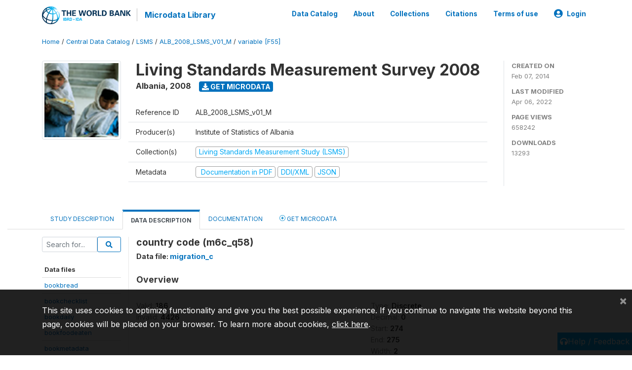

--- FILE ---
content_type: text/html; charset=UTF-8
request_url: https://microdata.worldbank.org/index.php/catalog/1933/variable/F55/V1531?name=m6c_q58
body_size: 10619
content:
<!DOCTYPE html>
<html>

<head>
    <meta charset="utf-8">
<meta http-equiv="X-UA-Compatible" content="IE=edge">
<meta name="viewport" content="width=device-width, initial-scale=1">

<title>Albania - Living Standards Measurement Survey 2008</title>

    
    <link rel="stylesheet" href="https://cdnjs.cloudflare.com/ajax/libs/font-awesome/5.15.4/css/all.min.css" integrity="sha512-1ycn6IcaQQ40/MKBW2W4Rhis/DbILU74C1vSrLJxCq57o941Ym01SwNsOMqvEBFlcgUa6xLiPY/NS5R+E6ztJQ==" crossorigin="anonymous" referrerpolicy="no-referrer" />
    <link rel="stylesheet" href="https://stackpath.bootstrapcdn.com/bootstrap/4.1.3/css/bootstrap.min.css" integrity="sha384-MCw98/SFnGE8fJT3GXwEOngsV7Zt27NXFoaoApmYm81iuXoPkFOJwJ8ERdknLPMO" crossorigin="anonymous">
    

<link rel="stylesheet" href="https://microdata.worldbank.org/themes/nada52/css/style.css?v2023">
<link rel="stylesheet" href="https://microdata.worldbank.org/themes/nada52/css/custom.css?v2021">
<link rel="stylesheet" href="https://microdata.worldbank.org/themes/nada52/css/home.css?v03212019">
<link rel="stylesheet" href="https://microdata.worldbank.org/themes/nada52/css/variables.css?v07042021">
<link rel="stylesheet" href="https://microdata.worldbank.org/themes/nada52/css/facets.css?v062021">
<link rel="stylesheet" href="https://microdata.worldbank.org/themes/nada52/css/catalog-tab.css?v07052021">
<link rel="stylesheet" href="https://microdata.worldbank.org/themes/nada52/css/catalog-card.css?v10102021-1">
<link rel="stylesheet" href="https://microdata.worldbank.org/themes/nada52/css/filter-action-bar.css?v14052021-3">

    <script src="//code.jquery.com/jquery-3.2.1.min.js"></script>
    <script src="https://cdnjs.cloudflare.com/ajax/libs/popper.js/1.14.3/umd/popper.min.js" integrity="sha384-ZMP7rVo3mIykV+2+9J3UJ46jBk0WLaUAdn689aCwoqbBJiSnjAK/l8WvCWPIPm49" crossorigin="anonymous"></script>
    <script src="https://stackpath.bootstrapcdn.com/bootstrap/4.1.3/js/bootstrap.min.js" integrity="sha384-ChfqqxuZUCnJSK3+MXmPNIyE6ZbWh2IMqE241rYiqJxyMiZ6OW/JmZQ5stwEULTy" crossorigin="anonymous"></script>

<script type="text/javascript">
    var CI = {'base_url': 'https://microdata.worldbank.org/'};

    if (top.frames.length!=0) {
        top.location=self.document.location;
    }

    $(document).ready(function()  {
        /*global ajax error handler */
        $( document ).ajaxError(function(event, jqxhr, settings, exception) {
            if(jqxhr.status==401){
                window.location=CI.base_url+'/auth/login/?destination=catalog/';
            }
            else if (jqxhr.status>=500){
                alert(jqxhr.responseText);
            }
        });

    }); //end-document-ready

</script>



</head>

<body>

    <!-- site header -->
    <style>
.site-header .navbar-light .no-logo .navbar-brand--sitename {border:0px!important;margin-left:0px}
.site-header .navbar-light .no-logo .nada-site-title {font-size:18px;}
</style>
<header class="site-header">
    
        

    <div class="container">

        <div class="row">
            <div class="col-12">
                <nav class="navbar navbar-expand-md navbar-light rounded navbar-toggleable-md wb-navbar">

                                                            <div class="navbar-brand">
                        <a href="http://www.worldbank.org" class="g01v1-logo wb-logo">
                            <img title="The World Bank Working for a World Free of Poverty" alt="The World Bank Working for a World Free of Poverty" src="https://microdata.worldbank.org/themes/nada52/images/logo-wb-header-en.svg" class="img-responsive">
                        </a>
                        <strong><a class="nada-sitename" href="https://microdata.worldbank.org/">Microdata Library</a></strong>
                        
                    </div>
                    

                                                            

                    <button class="navbar-toggler navbar-toggler-right collapsed wb-navbar-button-toggler" type="button" data-toggle="collapse" data-target="#containerNavbar" aria-controls="containerNavbar" aria-expanded="false" aria-label="Toggle navigation">
                        <span class="navbar-toggler-icon"></span>
                    </button>

                    <!-- Start menus -->
                    <!-- Start menus -->
<div class="navbar-collapse collapse" id="containerNavbar" aria-expanded="false">
        <ul class="navbar-nav ml-auto">
                                            <li class="nav-item">
                <a   class="nav-link" href="https://microdata.worldbank.org/catalog">Data Catalog</a>
            </li>            
                                            <li class="nav-item">
                <a   class="nav-link" href="https://microdata.worldbank.org/about">About</a>
            </li>            
                                            <li class="nav-item">
                <a   class="nav-link" href="https://microdata.worldbank.org/collections">Collections</a>
            </li>            
                                            <li class="nav-item">
                <a   class="nav-link" href="https://microdata.worldbank.org/citations">Citations</a>
            </li>            
                                            <li class="nav-item">
                <a   class="nav-link" href="https://microdata.worldbank.org/terms-of-use">Terms of use</a>
            </li>            
        
        
<li class="nav-item dropdown">
                <a class="nav-link dropdown-toggle" href="" id="dropdownMenuLink" data-toggle="dropdown" aria-haspopup="true" aria-expanded="false">
                <i class="fas fa-user-circle fa-lg"></i>Login            </a>
            <div class="dropdown-menu dropdown-menu-right" aria-labelledby="dropdownMenuLink">
                <a class="dropdown-item" href="https://microdata.worldbank.org/auth/login">Login</a>
            </div>
                </li>
<!-- /row -->
    </ul>

</div>
<!-- Close Menus -->                    <!-- Close Menus -->

                </nav>
            </div>

        </div>
        <!-- /row -->

    </div>

</header>
    <!-- page body -->
    <div class="wp-page-body container-fluid page-catalog catalog-variable-F55-V1531">

        <div class="body-content-wrap theme-nada-2">

            <!--breadcrumbs -->
            <div class="container">
                                                    <ol class="breadcrumb wb-breadcrumb">
                        	    <div class="breadcrumbs" xmlns:v="http://rdf.data-vocabulary.org/#">
           <span typeof="v:Breadcrumb">
                		         <a href="https://microdata.worldbank.org//" rel="v:url" property="v:title">Home</a> /
                        
       </span>
                  <span typeof="v:Breadcrumb">
                		         <a href="https://microdata.worldbank.org//catalog" rel="v:url" property="v:title">Central Data Catalog</a> /
                        
       </span>
                  <span typeof="v:Breadcrumb">
                		         <a href="https://microdata.worldbank.org//catalog/lsms" rel="v:url" property="v:title">LSMS</a> /
                        
       </span>
                  <span typeof="v:Breadcrumb">
                		         <a href="https://microdata.worldbank.org//catalog/1933" rel="v:url" property="v:title">ALB_2008_LSMS_V01_M</a> /
                        
       </span>
                  <span typeof="v:Breadcrumb">
        	         	         <a class="active" href="https://microdata.worldbank.org//catalog/1933/variable/F55" rel="v:url" property="v:title">variable [F55]</a>
                        
       </span>
               </div>
                    </ol>
                            </div>
            <!-- /breadcrumbs -->

            <style>
.metadata-sidebar-container .nav .active{
	background:#e9ecef;		
}
.study-metadata-page .page-header .nav-tabs .active a {
	background: white;
	font-weight: bold;
	border-top: 2px solid #0071bc;
	border-left:1px solid gainsboro;
	border-right:1px solid gainsboro;
}

.study-info-content {
    font-size: 14px;
}

.study-subtitle{
	font-size:.7em;
	margin-bottom:10px;
}

.badge-outline{
	background:transparent;
	color:#03a9f4;
	border:1px solid #9e9e9e;
}
.study-header-right-bar span{
	display:block;
	margin-bottom:15px;
}
.study-header-right-bar{
	font-size:14px;
	color:gray;
}
.get-microdata-btn{
	font-size:14px;
}

.link-col .badge{
	font-size:14px;
	font-weight:normal;
	background:transparent;
	border:1px solid #9E9E9E;
	color:#03a9f4;
}

.link-col .badge:hover{
	background:#03a9f4;
	color:#ffffff;
}

.study-header-right-bar .stat{
	margin-bottom:10px;
	font-size:small;
}

.study-header-right-bar .stat .stat-label{
	font-weight:bold;
	text-transform:uppercase;
}

.field-metadata__table_description__ref_country .field-value,
.field-metadata__study_desc__study_info__nation .field-value{
	max-height:350px;
	overflow:auto;
}
.field-metadata__table_description__ref_country .field-value  ::-webkit-scrollbar,
.field-metadata__study_desc__study_info__nation .field-value ::-webkit-scrollbar {
  -webkit-appearance: none;
  width: 7px;
}

.field-metadata__table_description__ref_country .field-value  ::-webkit-scrollbar-thumb,
.field-metadata__study_desc__study_info__nation .field-value ::-webkit-scrollbar-thumb {
  border-radius: 4px;
  background-color: rgba(0, 0, 0, .5);
  box-shadow: 0 0 1px rgba(255, 255, 255, .5);
}
</style>


<div class="page-body-full study-metadata-page">
	<span 
		id="dataset-metadata-info" 
		data-repositoryid="lsms"
		data-id="1933"
		data-idno="ALB_2008_LSMS_v01_M"
	></span>

<div class="container-fluid page-header">
<div class="container">


<div class="row study-info">
					<div class="col-md-2">
			<div class="collection-thumb-container">
				<a href="https://microdata.worldbank.org/catalog/lsms">
				<img  src="https://microdata.worldbank.org/files/icon-lsms.png?v=1649249800" class="mr-3 img-fluid img-thumbnail" alt="lsms" title="Living Standards Measurement Study (LSMS)"/>
				</a>
			</div>		
		</div>
	
	<div class="col">
		
		<div>
		    <h1 class="mt-0 mb-1" id="dataset-title">
                <span>Living Standards Measurement Survey 2008</span>
                            </h1>
            <div class="clearfix">
		        <h6 class="sub-title float-left" id="dataset-sub-title"><span id="dataset-country">Albania</span>, <span id="dataset-year">2008</span></h6>
                                <a  
                    href="https://microdata.worldbank.org/catalog/1933/get-microdata" 
                    class="get-microdata-btn badge badge-primary wb-text-link-uppercase float-left ml-3" 
                    title="Get Microdata">					
                    <span class="fa fa-download"></span>
                    Get Microdata                </a>
                                
            </div>
		</div>

		<div class="row study-info-content">
		
            <div class="col pr-5">

                <div class="row mt-4 mb-2 pb-2  border-bottom">
                    <div class="col-md-2">
                        Reference ID                    </div>
                    <div class="col">
                        <div class="study-idno">
                            ALB_2008_LSMS_v01_M                            
                        </div>
                    </div>
                </div>

                		
                                <div class="row mb-2 pb-2  border-bottom">
                    <div class="col-md-2">
                        Producer(s)                    </div>
                    <div class="col">
                        <div class="producers">
                            Institute of Statistics of Albania                        </div>
                    </div>
                </div>
                                
                
                 
                <div class="row  border-bottom mb-2 pb-2 mt-2">
                    <div class="col-md-2">
                        Collection(s)                    </div>
                    <div class="col">
                        <div class="collections link-col">           
                                                            <span class="collection">
                                    <a href="https://microdata.worldbank.org/collections/lsms">
                                        <span class="badge badge-primary">Living Standards Measurement Study (LSMS)</span>
                                    </a>                                    
                                </span>
                                                    </div>
                    </div>
                </div>
                
                <div class="row border-bottom mb-2 pb-2 mt-2">
                    <div class="col-md-2">
                        Metadata                    </div>
                    <div class="col">
                        <div class="metadata">
                            <!--metadata-->
                            <span class="mr-2 link-col">
                                                                                                    <a class="download" 
                                       href="https://microdata.worldbank.org/catalog/1933/pdf-documentation" 
                                       title="Documentation in PDF"
                                       data-filename="ddi-documentation-english_microdata-1933.pdf"
                                       data-dctype="report"
                                       data-isurl="0"
                                       data-extension="pdf"
                                       data-sid="1933">
                                        <span class="badge badge-success"><i class="fa fa-file-pdf-o" aria-hidden="true"> </i> Documentation in PDF</span>
                                    </a>
                                                            
                                                                    <a class="download" 
                                       href="https://microdata.worldbank.org/metadata/export/1933/ddi" 
                                       title="DDI Codebook (2.5)"
                                       data-filename="metadata-1933.xml"
                                       data-dctype="metadata"
                                       data-isurl="0"
                                       data-extension="xml"
                                       data-sid="1933">
                                        <span class="badge badge-primary"> DDI/XML</span>
                                    </a>
                                
                                <a class="download" 
                                   href="https://microdata.worldbank.org/metadata/export/1933/json" 
                                   title="JSON"
                                   data-filename="metadata-1933.json"
                                   data-dctype="metadata"
                                   data-isurl="0"
                                   data-extension="json"
                                   data-sid="1933">
                                    <span class="badge badge-info">JSON</span>
                                </a>
                            </span>	
                            <!--end-metadata-->
                        </div>
                    </div>
                </div>

                
                	    </div>
	
	</div>

	</div>

    <div class="col-md-2 border-left">
		<!--right-->
		<div class="study-header-right-bar">
				<div class="stat">
					<div class="stat-label">Created on </div>
					<div class="stat-value">Feb 07, 2014</div>
				</div>

				<div class="stat">
					<div class="stat-label">Last modified </div>
					<div class="stat-value">Apr 06, 2022</div>
				</div>
				
									<div class="stat">
						<div class="stat-label">Page views </div>
						<div class="stat-value">658242</div>
					</div>
				
									<div class="stat">
						<div class="stat-label">Downloads </div>
						<div class="stat-value">13293</div>
					</div>				
						</div>		
		<!--end-right-->
	</div>

</div>




<!-- Nav tabs -->
<ul class="nav nav-tabs wb-nav-tab-space flex-wrap" role="tablist">
								<li class="nav-item tab-description "  >
				<a href="https://microdata.worldbank.org/catalog/1933/study-description" class="nav-link wb-nav-link wb-text-link-uppercase " role="tab"  data-id="related-materials" >Study Description</a>
			</li>
										<li class="nav-item tab-data_dictionary active"  >
				<a href="https://microdata.worldbank.org/catalog/1933/data-dictionary" class="nav-link wb-nav-link wb-text-link-uppercase active" role="tab"  data-id="related-materials" >Data Description</a>
			</li>
										<li class="nav-item tab-related_materials "  >
				<a href="https://microdata.worldbank.org/catalog/1933/related-materials" class="nav-link wb-nav-link wb-text-link-uppercase " role="tab"  data-id="related-materials" >Documentation</a>
			</li>
										<li class="nav-item nav-item-get-microdata tab-get_microdata " >
				<a href="https://microdata.worldbank.org/catalog/1933/get-microdata" class="nav-link wb-nav-link wb-text-link-uppercase " role="tab" data-id="related-materials" >
					<span class="get-microdata icon-da-remote"></span> Get Microdata				</a>
			</li>                            
										
	<!--review-->
	</ul>
<!-- end nav tabs -->
</div>
</div>



<div class="container study-metadata-body-content " >


<!-- tabs -->
<div id="tabs" class="study-metadata ui-tabs ui-widget ui-widget-content ui-corner-all study-tabs" >	
  
  <div id="tabs-1" aria-labelledby="ui-id-1" class="ui-tabs-panel ui-widget-content ui-corner-bottom" role="tabpanel" >
  	
        <div class="tab-body-no-sidebar-x"><style>
    .data-file-bg1 tr,.data-file-bg1 td {vertical-align: top;}
    .data-file-bg1 .col-1{width:100px;}
    .data-file-bg1 {margin-bottom:20px;}
    .var-info-panel{display:none;}
    .table-variable-list td{
        cursor:pointer;
    }
    
    .nada-list-group-item {
        position: relative;
        display: block;
        padding: 10px 15px;
        margin-bottom: -1px;
        background-color: #fff;
        border: 1px solid #ddd;
        border-left:0px;
        border-right:0px;
        font-size: small;
        border-bottom: 1px solid gainsboro;
        word-wrap: break-word;
        padding: 5px;
        padding-right: 10px;

    }

    .nada-list-group-title{
        font-weight:bold;
        border-top:0px;
    }

    .variable-groups-sidebar
    .nada-list-vgroup {
        padding-inline-start: 0px;
        font-size:small;
        list-style-type: none;
    }

    .nada-list-vgroup {
        list-style-type: none;
    }

    .nada-list-subgroup{
        padding-left:10px;
    }
    
    .table-variable-list .var-breadcrumb{
        display:none;
    }

    .nada-list-subgroup .nada-list-vgroup-item {
        padding-left: 24px;
        position: relative;
        list-style:none;
    }

    .nada-list-subgroup .nada-list-vgroup-item:before {
        position: absolute;
        font-family: 'FontAwesome';
        top: 0;
        left: 10px;
        content: "\f105";
    }

</style>

<div class="row">

    <div class="col-sm-2 col-md-2 col-lg-2 tab-sidebar hidden-sm-down sidebar-files">       

        <form method="get" action="https://microdata.worldbank.org/catalog/1933/search" class="dictionary-search">
        <div class="input-group input-group-sm">            
            <input type="text" name="vk" class="form-control" placeholder="Search for...">
            <span class="input-group-btn">
                <button class="btn btn-outline-primary btn-sm" type="submit"><i class="fa fa-search"></i></button>
            </span>
        </div>
        </form>
        
        <ul class="nada-list-group">
            <li class="nada-list-group-item nada-list-group-title">Data files</li>
                            <li class="nada-list-group-item">
                    <a href="https://microdata.worldbank.org/catalog/1933/data-dictionary/F1?file_name=bookbread">bookbread</a>
                </li>
                            <li class="nada-list-group-item">
                    <a href="https://microdata.worldbank.org/catalog/1933/data-dictionary/F2?file_name=bookchecklist">bookchecklist</a>
                </li>
                            <li class="nada-list-group-item">
                    <a href="https://microdata.worldbank.org/catalog/1933/data-dictionary/F3?file_name=bookdaily">bookdaily</a>
                </li>
                            <li class="nada-list-group-item">
                    <a href="https://microdata.worldbank.org/catalog/1933/data-dictionary/F4?file_name=bookfoodeaten">bookfoodeaten</a>
                </li>
                            <li class="nada-list-group-item">
                    <a href="https://microdata.worldbank.org/catalog/1933/data-dictionary/F5?file_name=bookmetadata">bookmetadata</a>
                </li>
                            <li class="nada-list-group-item">
                    <a href="https://microdata.worldbank.org/catalog/1933/data-dictionary/F6?file_name=booknonpurchased">booknonpurchased</a>
                </li>
                            <li class="nada-list-group-item">
                    <a href="https://microdata.worldbank.org/catalog/1933/data-dictionary/F7?file_name=check_form_for_food_diary">check_form_for_food_diary</a>
                </li>
                            <li class="nada-list-group-item">
                    <a href="https://microdata.worldbank.org/catalog/1933/data-dictionary/F8?file_name=communication">communication</a>
                </li>
                            <li class="nada-list-group-item">
                    <a href="https://microdata.worldbank.org/catalog/1933/data-dictionary/F9?file_name=communication_mobile_phones">communication_mobile_phones</a>
                </li>
                            <li class="nada-list-group-item">
                    <a href="https://microdata.worldbank.org/catalog/1933/data-dictionary/F10?file_name=consagg_2005">consagg_2005</a>
                </li>
                            <li class="nada-list-group-item">
                    <a href="https://microdata.worldbank.org/catalog/1933/data-dictionary/F11?file_name=dwella">dwella</a>
                </li>
                            <li class="nada-list-group-item">
                    <a href="https://microdata.worldbank.org/catalog/1933/data-dictionary/F12?file_name=dwelling_a">dwelling_a</a>
                </li>
                            <li class="nada-list-group-item">
                    <a href="https://microdata.worldbank.org/catalog/1933/data-dictionary/F13?file_name=dwelling_b">dwelling_b</a>
                </li>
                            <li class="nada-list-group-item">
                    <a href="https://microdata.worldbank.org/catalog/1933/data-dictionary/F14?file_name=dwelling_c1">dwelling_c1</a>
                </li>
                            <li class="nada-list-group-item">
                    <a href="https://microdata.worldbank.org/catalog/1933/data-dictionary/F15?file_name=dwelling_c2">dwelling_c2</a>
                </li>
                            <li class="nada-list-group-item">
                    <a href="https://microdata.worldbank.org/catalog/1933/data-dictionary/F16?file_name=dwelling_c3">dwelling_c3</a>
                </li>
                            <li class="nada-list-group-item">
                    <a href="https://microdata.worldbank.org/catalog/1933/data-dictionary/F17?file_name=edu">edu</a>
                </li>
                            <li class="nada-list-group-item">
                    <a href="https://microdata.worldbank.org/catalog/1933/data-dictionary/F18?file_name=educ">educ</a>
                </li>
                            <li class="nada-list-group-item">
                    <a href="https://microdata.worldbank.org/catalog/1933/data-dictionary/F19?file_name=education">education</a>
                </li>
                            <li class="nada-list-group-item">
                    <a href="https://microdata.worldbank.org/catalog/1933/data-dictionary/F20?file_name=education_a">education_a</a>
                </li>
                            <li class="nada-list-group-item">
                    <a href="https://microdata.worldbank.org/catalog/1933/data-dictionary/F21?file_name=education_b">education_b</a>
                </li>
                            <li class="nada-list-group-item">
                    <a href="https://microdata.worldbank.org/catalog/1933/data-dictionary/F22?file_name=education_c">education_c</a>
                </li>
                            <li class="nada-list-group-item">
                    <a href="https://microdata.worldbank.org/catalog/1933/data-dictionary/F23?file_name=education_d">education_d</a>
                </li>
                            <li class="nada-list-group-item">
                    <a href="https://microdata.worldbank.org/catalog/1933/data-dictionary/F24?file_name=eduexpa">eduexpa</a>
                </li>
                            <li class="nada-list-group-item">
                    <a href="https://microdata.worldbank.org/catalog/1933/data-dictionary/F25?file_name=fertility">fertility</a>
                </li>
                            <li class="nada-list-group-item">
                    <a href="https://microdata.worldbank.org/catalog/1933/data-dictionary/F26?file_name=filters_and_single">filters_and_single</a>
                </li>
                            <li class="nada-list-group-item">
                    <a href="https://microdata.worldbank.org/catalog/1933/data-dictionary/F27?file_name=gall">gall</a>
                </li>
                            <li class="nada-list-group-item">
                    <a href="https://microdata.worldbank.org/catalog/1933/data-dictionary/F28?file_name=h1">h1</a>
                </li>
                            <li class="nada-list-group-item">
                    <a href="https://microdata.worldbank.org/catalog/1933/data-dictionary/F29?file_name=health">health</a>
                </li>
                            <li class="nada-list-group-item">
                    <a href="https://microdata.worldbank.org/catalog/1933/data-dictionary/F30?file_name=health_a">health_a</a>
                </li>
                            <li class="nada-list-group-item">
                    <a href="https://microdata.worldbank.org/catalog/1933/data-dictionary/F31?file_name=health_b">health_b</a>
                </li>
                            <li class="nada-list-group-item">
                    <a href="https://microdata.worldbank.org/catalog/1933/data-dictionary/F32?file_name=health_c">health_c</a>
                </li>
                            <li class="nada-list-group-item">
                    <a href="https://microdata.worldbank.org/catalog/1933/data-dictionary/F33?file_name=hh">hh</a>
                </li>
                            <li class="nada-list-group-item">
                    <a href="https://microdata.worldbank.org/catalog/1933/data-dictionary/F34?file_name=hhfem">hhfem</a>
                </li>
                            <li class="nada-list-group-item">
                    <a href="https://microdata.worldbank.org/catalog/1933/data-dictionary/F35?file_name=household_roster_a">household_roster_a</a>
                </li>
                            <li class="nada-list-group-item">
                    <a href="https://microdata.worldbank.org/catalog/1933/data-dictionary/F36?file_name=household_roster_b">household_roster_b</a>
                </li>
                            <li class="nada-list-group-item">
                    <a href="https://microdata.worldbank.org/catalog/1933/data-dictionary/F37?file_name=housing">housing</a>
                </li>
                            <li class="nada-list-group-item">
                    <a href="https://microdata.worldbank.org/catalog/1933/data-dictionary/F38?file_name=i1">i1</a>
                </li>
                            <li class="nada-list-group-item">
                    <a href="https://microdata.worldbank.org/catalog/1933/data-dictionary/F39?file_name=id">id</a>
                </li>
                            <li class="nada-list-group-item">
                    <a href="https://microdata.worldbank.org/catalog/1933/data-dictionary/F40?file_name=id_of_agric_household">id_of_agric_household</a>
                </li>
                            <li class="nada-list-group-item">
                    <a href="https://microdata.worldbank.org/catalog/1933/data-dictionary/F41?file_name=id_of_agric_household_animals">id_of_agric_household_animals</a>
                </li>
                            <li class="nada-list-group-item">
                    <a href="https://microdata.worldbank.org/catalog/1933/data-dictionary/F42?file_name=identification">identification</a>
                </li>
                            <li class="nada-list-group-item">
                    <a href="https://microdata.worldbank.org/catalog/1933/data-dictionary/F43?file_name=identification_agriculture">identification_agriculture</a>
                </li>
                            <li class="nada-list-group-item">
                    <a href="https://microdata.worldbank.org/catalog/1933/data-dictionary/F44?file_name=identification_lsms_2008">identification_lsms_2008</a>
                </li>
                            <li class="nada-list-group-item">
                    <a href="https://microdata.worldbank.org/catalog/1933/data-dictionary/F45?file_name=internet">internet</a>
                </li>
                            <li class="nada-list-group-item">
                    <a href="https://microdata.worldbank.org/catalog/1933/data-dictionary/F46?file_name=labor">labor</a>
                </li>
                            <li class="nada-list-group-item">
                    <a href="https://microdata.worldbank.org/catalog/1933/data-dictionary/F47?file_name=labour_a">labour_a</a>
                </li>
                            <li class="nada-list-group-item">
                    <a href="https://microdata.worldbank.org/catalog/1933/data-dictionary/F48?file_name=labour_b">labour_b</a>
                </li>
                            <li class="nada-list-group-item">
                    <a href="https://microdata.worldbank.org/catalog/1933/data-dictionary/F49?file_name=labour_c">labour_c</a>
                </li>
                            <li class="nada-list-group-item">
                    <a href="https://microdata.worldbank.org/catalog/1933/data-dictionary/F50?file_name=labour_d">labour_d</a>
                </li>
                            <li class="nada-list-group-item">
                    <a href="https://microdata.worldbank.org/catalog/1933/data-dictionary/F51?file_name=lsms08_foradept">lsms08_foradept</a>
                </li>
                            <li class="nada-list-group-item">
                    <a href="https://microdata.worldbank.org/catalog/1933/data-dictionary/F52?file_name=migration_a">migration_a</a>
                </li>
                            <li class="nada-list-group-item">
                    <a href="https://microdata.worldbank.org/catalog/1933/data-dictionary/F53?file_name=migration_b">migration_b</a>
                </li>
                            <li class="nada-list-group-item">
                    <a href="https://microdata.worldbank.org/catalog/1933/data-dictionary/F54?file_name=migration_b2">migration_b2</a>
                </li>
                            <li class="nada-list-group-item">
                    <a href="https://microdata.worldbank.org/catalog/1933/data-dictionary/F55?file_name=migration_c">migration_c</a>
                </li>
                            <li class="nada-list-group-item">
                    <a href="https://microdata.worldbank.org/catalog/1933/data-dictionary/F56?file_name=migration_d">migration_d</a>
                </li>
                            <li class="nada-list-group-item">
                    <a href="https://microdata.worldbank.org/catalog/1933/data-dictionary/F57?file_name=migration_d2">migration_d2</a>
                </li>
                            <li class="nada-list-group-item">
                    <a href="https://microdata.worldbank.org/catalog/1933/data-dictionary/F58?file_name=migration_e">migration_e</a>
                </li>
                            <li class="nada-list-group-item">
                    <a href="https://microdata.worldbank.org/catalog/1933/data-dictionary/F59?file_name=mobile">mobile</a>
                </li>
                            <li class="nada-list-group-item">
                    <a href="https://microdata.worldbank.org/catalog/1933/data-dictionary/F60?file_name=non_farm_business">non_farm_business</a>
                </li>
                            <li class="nada-list-group-item">
                    <a href="https://microdata.worldbank.org/catalog/1933/data-dictionary/F61?file_name=non_farm_business_first">non_farm_business_first</a>
                </li>
                            <li class="nada-list-group-item">
                    <a href="https://microdata.worldbank.org/catalog/1933/data-dictionary/F62?file_name=non_food_expenditures_a">non_food_expenditures_a</a>
                </li>
                            <li class="nada-list-group-item">
                    <a href="https://microdata.worldbank.org/catalog/1933/data-dictionary/F63?file_name=non_food_expenditures_b">non_food_expenditures_b</a>
                </li>
                            <li class="nada-list-group-item">
                    <a href="https://microdata.worldbank.org/catalog/1933/data-dictionary/F64?file_name=non_food_expenditures_c">non_food_expenditures_c</a>
                </li>
                            <li class="nada-list-group-item">
                    <a href="https://microdata.worldbank.org/catalog/1933/data-dictionary/F65?file_name=nonfoodexpa">nonfoodexpa</a>
                </li>
                            <li class="nada-list-group-item">
                    <a href="https://microdata.worldbank.org/catalog/1933/data-dictionary/F66?file_name=nonfoodexpb">nonfoodexpb</a>
                </li>
                            <li class="nada-list-group-item">
                    <a href="https://microdata.worldbank.org/catalog/1933/data-dictionary/F67?file_name=nonfoodexpc">nonfoodexpc</a>
                </li>
                            <li class="nada-list-group-item">
                    <a href="https://microdata.worldbank.org/catalog/1933/data-dictionary/F68?file_name=other_income">other_income</a>
                </li>
                            <li class="nada-list-group-item">
                    <a href="https://microdata.worldbank.org/catalog/1933/data-dictionary/F70?file_name=social_assistance">social_assistance</a>
                </li>
                            <li class="nada-list-group-item">
                    <a href="https://microdata.worldbank.org/catalog/1933/data-dictionary/F71?file_name=social_capital">social_capital</a>
                </li>
                            <li class="nada-list-group-item">
                    <a href="https://microdata.worldbank.org/catalog/1933/data-dictionary/F72?file_name=subjective_poverty">subjective_poverty</a>
                </li>
                            <li class="nada-list-group-item">
                    <a href="https://microdata.worldbank.org/catalog/1933/data-dictionary/F73?file_name=utilities">utilities</a>
                </li>
                            <li class="nada-list-group-item">
                    <a href="https://microdata.worldbank.org/catalog/1933/data-dictionary/F74?file_name=weights">weights</a>
                </li>
                            <li class="nada-list-group-item">
                    <a href="https://microdata.worldbank.org/catalog/1933/data-dictionary/F75?file_name=weightsrev08">weightsrev08</a>
                </li>
                    </ul>

        
    </div>

    <div class="col-sm-10 col-md-10 col-lg-10 wb-border-left tab-body body-files">
        
        <div class="variable-metadata">
            <style>
    .fld-inline .fld-name{color:gray;}
    .fld-container,.clear{clear:both;}

    .var-breadcrumb{
        list-style:none;
        clear:both;
        margin-bottom:25px;
        color:gray;
    }

    .var-breadcrumb li{display:inline;}
    .variables-container .bar-container {min-width:150px;}
</style>



<div class="variable-container">
    <h2>country code (m6c_q58)</h2>
    <h5 class="var-file">Data file: <a href="https://microdata.worldbank.org/catalog/1933/data-dictionary/F55">migration_c</a></h5>

        
    <h3 class="xsl-subtitle">Overview</h3>

    <div class="row">
            <div class="col-md-6">
                                            <div class="fld-inline sum-stat sum-stat-vald-">
                    <span class="fld-name sum-stat-type">Valid: </span>
                    <span class="fld-value sum-stat-value">186</span>
                </div>
                                            <div class="fld-inline sum-stat sum-stat-invd-">
                    <span class="fld-name sum-stat-type">Invalid: </span>
                    <span class="fld-value sum-stat-value">4426</span>
                </div>
                    </div>
    
    <!--other stats-->
            
    <div class="col-md-6">
                                            <div class="fld-inline sum-stat sum-stat-var_intrvl">
                <span class="fld-name sum-stat-type">Type: </span>
                <span class="fld-value sum-stat-value">Discrete</span>
            </div>
                                                        <div class="fld-inline sum-stat sum-stat-var_dcml">
                <span class="fld-name sum-stat-type">Decimal: </span>
                <span class="fld-value sum-stat-value">0</span>
            </div>
                                                        <div class="fld-inline sum-stat sum-stat-loc_start_pos">
                <span class="fld-name sum-stat-type">Start: </span>
                <span class="fld-value sum-stat-value">274</span>
            </div>
                                                        <div class="fld-inline sum-stat sum-stat-loc_end_pos">
                <span class="fld-name sum-stat-type">End: </span>
                <span class="fld-value sum-stat-value">275</span>
            </div>
                                                        <div class="fld-inline sum-stat sum-stat-loc_width">
                <span class="fld-name sum-stat-type">Width: </span>
                <span class="fld-value sum-stat-value">2</span>
            </div>
                    
                <div class="fld-inline sum-stat sum-stat-range">
            <span class="fld-name sum-stat-type">Range: </span>
                                                <span class="fld-value sum-stat-value">
                81 - 87            </span>
        </div>
                
                <div class="fld-inline sum-stat var-format">
            <span class="fld-name var-format-fld">Format: </span>
                                    <span class="fld-value format-value">Numeric</span>
        </div>
        
        
        
    </div>
    </div>

    
    <div class="clear"></div>

    <!-- data_collection -->
         
                     
                     
                     
                     
                     
                
    
    <div class="section-questions_n_instructions">
                    <h2 id="metadata-questions_n_instructions" class="xsl-subtitle">Questions and instructions</h2>
                <div class="table-responsive field field-var_catgry">
    <div class="xsl-caption field-caption">Categories</div>
    <div class="field-value">

            
            <table class="table table-stripped xsl-table">
                <tr>
                    <th>Value</th>
                    <th>Category</th>
                                            <th>Cases</th>                    
                                                                                    <th></th>
                                    </tr>
                                    
                    <tr>
                        <td>81</td>
                        <td>greece </td>
                        
                                                <td>154</td>
                            
                        
                        <!--weighted-->
                        
                        <!--non-weighted-->
                                                                                <td class="bar-container">
                                                                <div class="progress">
                                    <div class="progress-bar" role="progressbar" style="width: 100%;" aria-valuenow="100;" aria-valuemin="0" aria-valuemax="100"></div>
                                    <span class="progress-text">82.8%</span>
                                </div>
                                                            </td>
                                                        
                    </tr>
                                    
                    <tr>
                        <td>82</td>
                        <td>italy </td>
                        
                                                <td>19</td>
                            
                        
                        <!--weighted-->
                        
                        <!--non-weighted-->
                                                                                <td class="bar-container">
                                                                <div class="progress">
                                    <div class="progress-bar" role="progressbar" style="width: 12.3%;" aria-valuenow="12.3;" aria-valuemin="0" aria-valuemax="100"></div>
                                    <span class="progress-text">10.2%</span>
                                </div>
                                                            </td>
                                                        
                    </tr>
                                    
                    <tr>
                        <td>83</td>
                        <td>germany </td>
                        
                                                <td>2</td>
                            
                        
                        <!--weighted-->
                        
                        <!--non-weighted-->
                                                                                <td class="bar-container">
                                                                <div class="progress">
                                    <div class="progress-bar" role="progressbar" style="width: 1.3%;" aria-valuenow="1.3;" aria-valuemin="0" aria-valuemax="100"></div>
                                    <span class="progress-text">1.1%</span>
                                </div>
                                                            </td>
                                                        
                    </tr>
                                    
                    <tr>
                        <td>84</td>
                        <td>other europe </td>
                        
                                                <td>6</td>
                            
                        
                        <!--weighted-->
                        
                        <!--non-weighted-->
                                                                                <td class="bar-container">
                                                                <div class="progress">
                                    <div class="progress-bar" role="progressbar" style="width: 3.9%;" aria-valuenow="3.9;" aria-valuemin="0" aria-valuemax="100"></div>
                                    <span class="progress-text">3.2%</span>
                                </div>
                                                            </td>
                                                        
                    </tr>
                                    
                    <tr>
                        <td>85</td>
                        <td>usa </td>
                        
                                                <td>3</td>
                            
                        
                        <!--weighted-->
                        
                        <!--non-weighted-->
                                                                                <td class="bar-container">
                                                                <div class="progress">
                                    <div class="progress-bar" role="progressbar" style="width: 1.9%;" aria-valuenow="1.9;" aria-valuemin="0" aria-valuemax="100"></div>
                                    <span class="progress-text">1.6%</span>
                                </div>
                                                            </td>
                                                        
                    </tr>
                                    
                    <tr>
                        <td>86</td>
                        <td>canada </td>
                        
                                                <td>0</td>
                            
                        
                        <!--weighted-->
                        
                        <!--non-weighted-->
                                                                                <td class="bar-container">
                                                                <div class="progress">
                                    <div class="progress-bar" role="progressbar" style="width: 0%;" aria-valuenow="0;" aria-valuemin="0" aria-valuemax="100"></div>
                                    <span class="progress-text">0%</span>
                                </div>
                                                            </td>
                                                        
                    </tr>
                                    
                    <tr>
                        <td>87</td>
                        <td>other </td>
                        
                                                <td>2</td>
                            
                        
                        <!--weighted-->
                        
                        <!--non-weighted-->
                                                                                <td class="bar-container">
                                                                <div class="progress">
                                    <div class="progress-bar" role="progressbar" style="width: 1.3%;" aria-valuenow="1.3;" aria-valuemin="0" aria-valuemax="100"></div>
                                    <span class="progress-text">1.1%</span>
                                </div>
                                                            </td>
                                                        
                    </tr>
                                    
                    <tr>
                        <td>Sysmiss</td>
                        <td> </td>
                        
                                                <td>4426</td>
                            
                        
                        <!--weighted-->
                        
                        <!--non-weighted-->
                                                                                <td></td>
                                                        
                    </tr>
                            </table>
            <div class="xsl-warning">Warning: these figures indicate the number of cases found in the data file. They cannot be interpreted as summary statistics of the population of interest.</div>
    </div>
</div>
    </div>
    


    <!-- description -->
         
                     
                     
                

         
                


         
                     
                

         
                     
                

<!--end-container-->
</div>


        </div>

    </div>
</div>

<script type="application/javascript">
    $(document).ready(function () {

        //show/hide variable info
        $(document.body).on("click",".data-dictionary .var-row", function(){
            var variable=$(this).find(".var-id");
            if(variable){
                get_variable(variable);
            }
            return false;
        });

    });

    function get_variable(var_obj)
    {
        var i18n={
		'js_loading':"Loading, please wait...",
		};

        //panel id
        var pnl="#pnl-"+var_obj.attr("id");
        var pnl_body=$(pnl).find(".panel-td");

        //collapse
        if ($(var_obj).closest(".var-row").is(".pnl-active")){
            $(var_obj).closest(".var-row").toggleClass("pnl-active");
            $(pnl).hide();
            return;
        }

        //hide any open panels
        $('.data-dictionary .var-info-panel').hide();

        //unset any active panels
        $(".data-dictionary .var-row").removeClass("pnl-active");

        //error handler
        variable_error_handler(pnl_body);

        $(pnl).show();
        $(var_obj).closest(".var-row").toggleClass("pnl-active");
        $(pnl_body).html('<i class="fa fa-spinner fa-pulse fa-2x fa-fw"></i> '+ i18n.js_loading); 
        $(pnl_body).load(var_obj.attr("href")+'&ajax=true', function(){
            var fooOffset = jQuery('.pnl-active').offset(),
                destination = fooOffset.top;
            $('html,body').animate({scrollTop: destination-50}, 500);
        })
    }


    //show/hide resource
    function toggle_resource(element_id){
        $("#"+element_id).toggle();
    }

    function variable_error_handler(pnl)
    {
        $.ajaxSetup({
            error:function(XHR,e)	{
                $(pnl).html('<div class="error">'+XHR.responseText+'</div>');
            }
        });
    }

</script></div>
    
	<div class="mt-5">                
            <a class="btn btn-sm btn-secondary" href="https://microdata.worldbank.org/catalog"><i class="fas fa-arrow-circle-left"></i> Back to Catalog</a>
        </div>
  </div>
</div>
<!-- end-tabs-->    
   </div> 
</div>


<!--survey summary resources-->
<script type="text/javascript">
	function toggle_resource(element_id){
		$("#"+element_id).parent(".resource").toggleClass("active");
		$("#"+element_id).toggle();
	}
	
	$(document).ready(function () { 
		bind_behaviours();
		
		$(".show-datafiles").click(function(){
			$(".data-files .hidden").removeClass("hidden");
			$(".show-datafiles").hide();
			return false;
		});

		//setup bootstrap scrollspy
		$("body").attr('data-spy', 'scroll');
		$("body").attr('data-target', '#dataset-metadata-sidebar');
		$("body").attr('data-offset', '0');
		$("body").scrollspy('refresh');

	});	
	
	function bind_behaviours() {
		//show variable info by id
		$(".resource-info").unbind('click');
		$(".resource-info").click(function(){
			if($(this).attr("id")!=''){
				toggle_resource('info_'+$(this).attr("id"));
			}
			return false;
		});			
	}
</script>        </div>
    </div>

    <!-- page footer -->
    <footer>
    <!-- footer top section -->
        <!-- End footer top section -->
    <button onclick="javascript:uvClick()" style="background: #03A9F4;position: fixed;right: 0px;border: none;padding: 5px;color: white;bottom: 10px;"> 
        <i class="fa fa-headphones headphones-help-widget" aria-hidden="true"></i><span>Help / Feedback</span>
    </button>
    <script type="text/javascript" src="https://microdata.worldbank.org/themes/bootstrap4/js/uservoice.inc.js?v=202010"></script>

    <!-- footer bottom section -->
    <div class="full-row-footer-black-components">
        <div class="container">
            <div class="footer">
                <div class="row">

                    <!-- / WB logo and Wbg partnership -->
                    <div class="col-12 col-md-2">

                        <div class="text-center text-lg-left">
                            <a href="http://www.worldbank.org/">
                                <img src="https://www.worldbank.org/content/dam/wbr-redesign/logos/logo-wbg-footer-en.svg" title="The World Bank Working for a World Free of Poverty" alt="The World Bank Working for a World Free of Poverty">
                            </a>
                        </div>

                    </div>
                    <div class="col-12 col-md-4  footer-bottom-left">
                        <ul class="footer-ul-links-centered">
                            <li>
                                <a class="wbg-partnership" title="International Bank for Reconstruction and Development" href="http://www.worldbank.org/en/who-we-are/ibrd">IBRD</a>
                                <a class="wbg-partnership" title="International Development Association" href="http://www.worldbank.org/ida">IDA</a>
                                <a class="wbg-partnership" title="International Finance Corporation" href="http://www.ifc.org/">IFC</a>
                                <a class="wbg-partnership" title="Multilateral Investment Guarantee Agency" href="http://www.miga.org/">MIGA</a>
                                <a class="wbg-partnership" title="International Centre for Settlement of Investment Disputes" href="http://icsid.worldbank.org/">ICSID</a>
                            </li>

                        </ul>
                    </div>
                    <!-- / WB logo and Wbg partnership -->

                    <!-- Dropdown and fraud  -->
                    <div class="col-12 col-md-6 footer-bottom-right">
                        <div class="">
                            <div class="footer-copy-right">

                                <p class="text-center text-lg-right">

                                    <small>
                                        ©
                                        <script language="JavaScript">
                                            var time = new Date();
                                            var year = time.getYear();
                                            if (year < 2000)
                                                year = year + 1900 + ", ";
                                            document.write(year); // End -->
                                        </script> The World Bank Group, All Rights Reserved.
                                    </small>

                                </p>

                            </div>

                        </div>
                    </div>
                    <!-- / dropdown and fraud  -->

                </div>
            </div>
        </div>
    </div>
</footer>

<style>
.consent-text,
.consent-text p,
.consent-text button,
.consent-text a
{
    color:white;
}

.consent-text a:link{
    text-decoration:underline;
}

.consent-text button,
.consent-text button:hover
{
    color:white;
    position:absolute;
    top:10px;
    right:10px;
}

.consent-popup{
    display:none;
	padding:25px 10px;
}
</style>


<div class="fixed-bottom consent-popup" style="background:rgba(0,0,0,0.87);">

<div class="container consent-text" >
       <p>This site uses cookies to optimize functionality and give you the best possible experience. If you continue to navigate this website beyond this page, cookies will be placed on your browser. To learn more about cookies,&nbsp;<a href="https://www.worldbank.org/en/about/legal/privacy-notice">click here</a>.</p>        
        <button type="button" class="close consent-close" aria-label="Close" >
            <span aria-hidden="true">&times;</span>
        </button>
</div>

</div>


<script>

function create_cookie(name,value,days) {
	if (days) {
		var date = new Date();
		date.setTime(date.getTime()+(days*24*60*60*1000));
		var expires = "; expires="+date.toGMTString();
	}
	else var expires = "";
	document.cookie = name+"="+value+expires+"; path=/";
}

function read_cookie(name) {
	var nameEQ = name + "=";
	var ca = document.cookie.split(';');
	for(var i=0;i < ca.length;i++) {
		var c = ca[i];
		while (c.charAt(0)==' ') c = c.substring(1,c.length);
		if (c.indexOf(nameEQ) == 0) return c.substring(nameEQ.length,c.length);
	}
	return null;
}

function erase_cookie(name) {
	create_cookie(name,"",-1);
}

$(document).ready(function() {
    var consent=read_cookie("ml_consent");
		
    if(consent==null || consent==''){
        $(".consent-popup").show();
    }
    else{
        $(".consent-popup").hide();
    }
});


$(document.body).on("click",".consent-close", function(){ 
    create_cookie('ml_consent',1,0);
    $(".consent-popup").hide();
});
</script>    
	<script src="//assets.adobedtm.com/572ee9d70241b5c796ae15c773eaaee4365408ec/satelliteLib-efd6120a6f6ed94da49cf49e2ba626ac110c7e3c.js"></script>
	



<script>
	var s_repo="CENTRAL"; 				s_repo="LSMS";
	
var wbgData = wbgData || {};
wbgData.page={
	pageInfo: {
		channel: "DEC Microdata Catalog EXT",
		pageName: 'microdata-ext:'+document.title, //(required) - unique page name
		pageCategory: "", //home, errorPage, search results
		pageUid: 'microdata-ext:'+document.title,
		pageFirstPub: "",
		pageLastMod: "",
		author: "",
		topicTag: "",
		subtopicTag: "",
		contentType: "",
		channel: 'DEC Microdata Catalog EXT',//required
		webpackage: s_repo //repository
	},
      sectionInfo: {
          siteSection: s_repo,
          subsectionP2: $("#dataset-metadata-info").attr("data-idno"),
          subsectionP3: $("#dataset-country").text(),
          subsectionP4: $("#dataset-year").text(),
          subsectionP5: $("#dataset-metadata-info").attr("data-idno"),
      }
}
wbgData.site = {
      pageLoad: "N",
      siteInfo: {
          siteLanguage: "en",
          siteCountry: "",
          siteEnv: "PROD",
          siteType: "microdata",
          siteRegion: "",
          userIpaddressType: "",
      },
      techInfo: {
          cmsType: "NADA",
          bussVPUnit: "dec",
          bussUnit: "decsu",
          bussUserGroup: "external",
          bussAgency: "ibrd",
      }
  }

</script>

<script type="text/javascript">
$(document).ready(function(){
	_satellite.track("dynamicdata");
	_satellite.pageBottom();
});	
</script>

<script language="JavaScript">
$(document).ready(function() 
{	
	//make all download links open in new 
	$(".download").attr('target', '_blank');
	
	//custom links
	$(".download").mousedown(function(e) {
		ss=s_gi(s_account);
		ss.pageName='download:'+$(this).attr("title");
		ss.pageURL=$(this).attr("href");
		ss.events="download";
		ss.prop2=$("#dataset-metadata-info").attr("data-repositoryid");//repositoryid
		ss.prop3=$("#dataset-metadata-info").attr("data-id");//dataset-id
		ss.prop4=$("#dataset-metadata-info").attr("data-idno");//dataset-idno
		ss.prop5=$("#dataset-country").text();//dataset-country
		ss.prop6=$("#dataset-year").text();//dataset-year
		ss.prop12=$(this).attr("data-extension");//file-extension
		ss.prop22=$(this).attr("data-filename");//file name
		ss.prop9=$(this).attr("data-dctype");//file type
		ss.prop33=$(this).attr("href");//download link
		ss.prop20='download';
		try{
			ss.t();
		}
		catch(err){
			console.log(err);
		}	
	});
	
	$(document).ajaxSend(function(event, request, settings) {		

		var ss_prop1='search';
		//catalog search
		if (settings.url.indexOf("catalog/search") != -1) {
			var pos=settings.url.indexOf("?");
			if (pos != -1) {
				ss_prop1=s_repo.concat("> Search " + settings.url.substring(pos) );
			}
		}	
		else {
				ss_prop1=settings.url;
		}		
				
		ss=s_gi(s_account);
		ss.pageName=ss_prop1;
		ss.pageURL=ss_prop1;
		ss.events="search";
		try{
			ss.t();
		}
		catch(err){
			console.log(err);
		}
	});

});
</script>






</body>

</html>

--- FILE ---
content_type: application/javascript; charset=utf-8
request_url: https://by2.uservoice.com/t2/136660/web/track.js?_=1769689937318&s=0&c=__uvSessionData0&d=eyJlIjp7InUiOiJodHRwczovL21pY3JvZGF0YS53b3JsZGJhbmsub3JnL2luZGV4LnBocC9jYXRhbG9nLzE5MzMvdmFyaWFibGUvRjU1L1YxNTMxP25hbWU9bTZjX3E1OCIsInIiOiIifX0%3D
body_size: 21
content:
__uvSessionData0({"uvts":"2703906f-7f7d-4113-5f60-650c0364323e"});